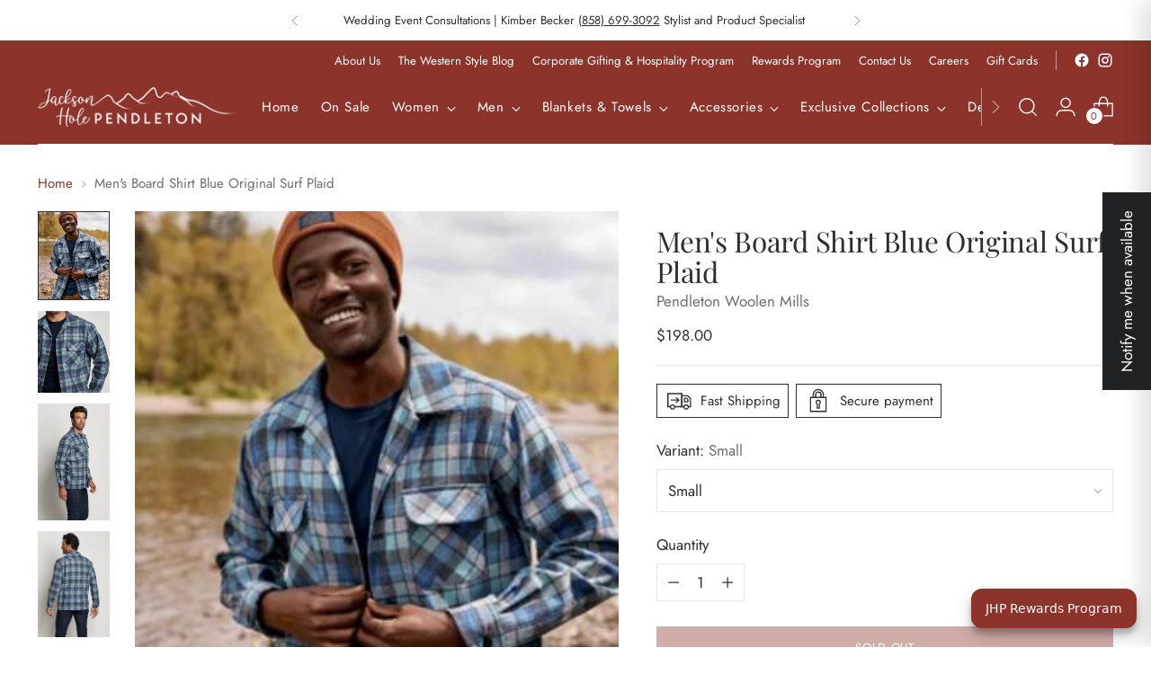

--- FILE ---
content_type: text/javascript; charset=utf-8
request_url: https://jacksonholependleton.com/products/mens-board-shirt-blue-original-surf-plaid.js
body_size: 996
content:
{"id":8805248041269,"title":"Men's Board Shirt Blue Original Surf Plaid","handle":"mens-board-shirt-blue-original-surf-plaid","description":"Pure virgin wool. Fabric woven in the USA. Machine wash. An essential among California surfers in the '60s, and still our bestselling shirt today. Made from premium, machine-washable wool sourced from local ranchers in Umatilla County, Oregon near our Pendleton mill. Rugged, midweight fabric is water, odor and stain-resistant. Square bottom, two bias-cut pockets. Tall fits men 6' and up. Imported of USA fabric.","published_at":"2026-01-15T18:45:23-07:00","created_at":"2023-10-10T17:26:17-06:00","vendor":"Pendleton Woolen Mills","type":"Menswear","tags":["Men's Shirts and Sweaters","Menswear Spring 2026"],"price":19800,"price_min":19800,"price_max":19800,"available":false,"price_varies":false,"compare_at_price":null,"compare_at_price_min":0,"compare_at_price_max":0,"compare_at_price_varies":false,"variants":[{"id":47119850504501,"title":"Small","option1":"Small","option2":null,"option3":null,"sku":"AA022-30789-SM","requires_shipping":true,"taxable":true,"featured_image":null,"available":false,"name":"Men's Board Shirt Blue Original Surf Plaid - Small","public_title":"Small","options":["Small"],"price":19800,"weight":907,"compare_at_price":null,"inventory_management":"shopify","barcode":"094508078968","requires_selling_plan":false,"selling_plan_allocations":[]},{"id":47119850537269,"title":"Medium","option1":"Medium","option2":null,"option3":null,"sku":"AA022-30789-MD","requires_shipping":true,"taxable":true,"featured_image":null,"available":false,"name":"Men's Board Shirt Blue Original Surf Plaid - Medium","public_title":"Medium","options":["Medium"],"price":19800,"weight":907,"compare_at_price":null,"inventory_management":"shopify","barcode":"094508078975","requires_selling_plan":false,"selling_plan_allocations":[]},{"id":47119850570037,"title":"Large","option1":"Large","option2":null,"option3":null,"sku":"AA022-30789-LG","requires_shipping":true,"taxable":true,"featured_image":null,"available":false,"name":"Men's Board Shirt Blue Original Surf Plaid - Large","public_title":"Large","options":["Large"],"price":19800,"weight":907,"compare_at_price":null,"inventory_management":"shopify","barcode":"094508078982","requires_selling_plan":false,"selling_plan_allocations":[]},{"id":47119850602805,"title":"X-Large","option1":"X-Large","option2":null,"option3":null,"sku":"AA022-30789-XL","requires_shipping":true,"taxable":true,"featured_image":null,"available":false,"name":"Men's Board Shirt Blue Original Surf Plaid - X-Large","public_title":"X-Large","options":["X-Large"],"price":19800,"weight":907,"compare_at_price":null,"inventory_management":"shopify","barcode":"094508079149","requires_selling_plan":false,"selling_plan_allocations":[]},{"id":47119850635573,"title":"XX-Large","option1":"XX-Large","option2":null,"option3":null,"sku":"AA022-30789-XXL","requires_shipping":true,"taxable":true,"featured_image":null,"available":false,"name":"Men's Board Shirt Blue Original Surf Plaid - XX-Large","public_title":"XX-Large","options":["XX-Large"],"price":19800,"weight":907,"compare_at_price":null,"inventory_management":"shopify","barcode":"094508079156","requires_selling_plan":false,"selling_plan_allocations":[]}],"images":["\/\/cdn.shopify.com\/s\/files\/1\/0837\/5953\/0293\/files\/4bb47295724196f9aeac0f1703bd4c93.jpg?v=1768527927","\/\/cdn.shopify.com\/s\/files\/1\/0837\/5953\/0293\/files\/93809991b52c98b493980f907df8d6c0.jpg?v=1768527927","\/\/cdn.shopify.com\/s\/files\/1\/0837\/5953\/0293\/files\/a43b1b08b8383e444c71ad29d7974b26.jpg?v=1768527927","\/\/cdn.shopify.com\/s\/files\/1\/0837\/5953\/0293\/files\/252f5c193079979207633e85243e7725.jpg?v=1768527927","\/\/cdn.shopify.com\/s\/files\/1\/0837\/5953\/0293\/files\/fd0d28374d3ab7d84b6c594470dd270a_c0b3d28a-741a-415b-bb4e-360f121db8c3.jpg?v=1768527927"],"featured_image":"\/\/cdn.shopify.com\/s\/files\/1\/0837\/5953\/0293\/files\/4bb47295724196f9aeac0f1703bd4c93.jpg?v=1768527927","options":[{"name":"Variant","position":1,"values":["Small","Medium","Large","X-Large","XX-Large"]}],"url":"\/products\/mens-board-shirt-blue-original-surf-plaid","media":[{"alt":null,"id":36336411017525,"position":1,"preview_image":{"aspect_ratio":0.809,"height":430,"width":348,"src":"https:\/\/cdn.shopify.com\/s\/files\/1\/0837\/5953\/0293\/files\/4bb47295724196f9aeac0f1703bd4c93.jpg?v=1768527927"},"aspect_ratio":0.809,"height":430,"media_type":"image","src":"https:\/\/cdn.shopify.com\/s\/files\/1\/0837\/5953\/0293\/files\/4bb47295724196f9aeac0f1703bd4c93.jpg?v=1768527927","width":348},{"alt":null,"id":36336411115829,"position":2,"preview_image":{"aspect_ratio":0.875,"height":697,"width":610,"src":"https:\/\/cdn.shopify.com\/s\/files\/1\/0837\/5953\/0293\/files\/93809991b52c98b493980f907df8d6c0.jpg?v=1768527927"},"aspect_ratio":0.875,"height":697,"media_type":"image","src":"https:\/\/cdn.shopify.com\/s\/files\/1\/0837\/5953\/0293\/files\/93809991b52c98b493980f907df8d6c0.jpg?v=1768527927","width":610},{"alt":null,"id":36336411181365,"position":3,"preview_image":{"aspect_ratio":0.617,"height":546,"width":337,"src":"https:\/\/cdn.shopify.com\/s\/files\/1\/0837\/5953\/0293\/files\/a43b1b08b8383e444c71ad29d7974b26.jpg?v=1768527927"},"aspect_ratio":0.617,"height":546,"media_type":"image","src":"https:\/\/cdn.shopify.com\/s\/files\/1\/0837\/5953\/0293\/files\/a43b1b08b8383e444c71ad29d7974b26.jpg?v=1768527927","width":337},{"alt":null,"id":36336411738421,"position":4,"preview_image":{"aspect_ratio":0.676,"height":546,"width":369,"src":"https:\/\/cdn.shopify.com\/s\/files\/1\/0837\/5953\/0293\/files\/252f5c193079979207633e85243e7725.jpg?v=1768527927"},"aspect_ratio":0.676,"height":546,"media_type":"image","src":"https:\/\/cdn.shopify.com\/s\/files\/1\/0837\/5953\/0293\/files\/252f5c193079979207633e85243e7725.jpg?v=1768527927","width":369},{"alt":null,"id":36336411803957,"position":5,"preview_image":{"aspect_ratio":1.103,"height":783,"width":864,"src":"https:\/\/cdn.shopify.com\/s\/files\/1\/0837\/5953\/0293\/files\/fd0d28374d3ab7d84b6c594470dd270a_c0b3d28a-741a-415b-bb4e-360f121db8c3.jpg?v=1768527927"},"aspect_ratio":1.103,"height":783,"media_type":"image","src":"https:\/\/cdn.shopify.com\/s\/files\/1\/0837\/5953\/0293\/files\/fd0d28374d3ab7d84b6c594470dd270a_c0b3d28a-741a-415b-bb4e-360f121db8c3.jpg?v=1768527927","width":864}],"requires_selling_plan":false,"selling_plan_groups":[]}